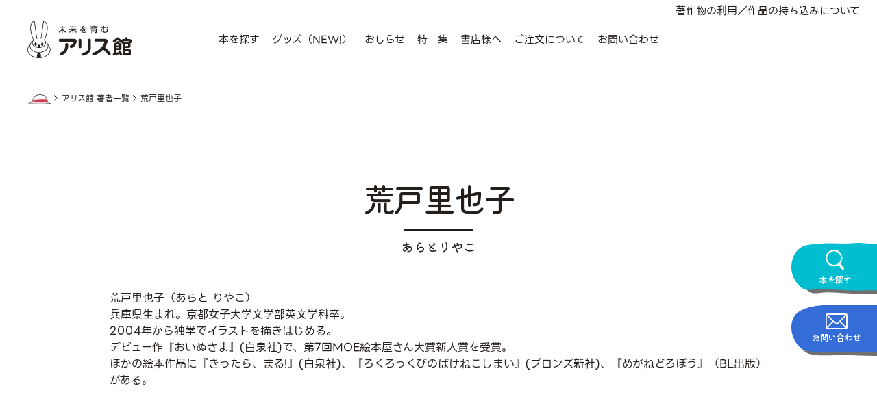

--- FILE ---
content_type: text/html; charset=UTF-8
request_url: https://www.alicekan.com/creator/%E8%8D%92%E6%88%B8%E9%87%8C%E4%B9%9F%E5%AD%90/
body_size: 8280
content:
<!DOCTYPE html>
<html class="no-js" lang="ja">
<head prefix="og: http://ogp.me/ns# fb: http://ogp.me/ns/fb# article: http://ogp.me/ns/article#">

<!-- Google Tag Manager -->
<script>(function(w,d,s,l,i){w[l]=w[l]||[];w[l].push({'gtm.start':
new Date().getTime(),event:'gtm.js'});var f=d.getElementsByTagName(s)[0],
j=d.createElement(s),dl=l!='dataLayer'?'&l='+l:'';j.async=true;j.src=
'https://www.googletagmanager.com/gtm.js?id='+i+dl;f.parentNode.insertBefore(j,f);
})(window,document,'script','dataLayer','GTM-T6M5S5H');</script>
<!-- End Google Tag Manager -->

	<meta charset="UTF-8">
	<meta name="viewport" content="width=device-width">
	<meta name="description" content="子どもの本・アリス館の公式サイトです。思いやりとやさしさにつながる豊かな感受性や想像力をはぐくむ本づくりをおこなっています。">

	<link rel="apple-touch-icon" sizes="180x180" href="/apple-touch-icon.png">

	
	<title>荒戸里也子 ｜ アリス館</title>
<meta name='robots' content='max-image-preview:large' />
<link rel="alternate" title="oEmbed (JSON)" type="application/json+oembed" href="https://www.alicekan.com/wp-json/oembed/1.0/embed?url=https%3A%2F%2Fwww.alicekan.com%2Fcreator%2F%25e8%258d%2592%25e6%2588%25b8%25e9%2587%258c%25e4%25b9%259f%25e5%25ad%2590%2F" />
<link rel="alternate" title="oEmbed (XML)" type="text/xml+oembed" href="https://www.alicekan.com/wp-json/oembed/1.0/embed?url=https%3A%2F%2Fwww.alicekan.com%2Fcreator%2F%25e8%258d%2592%25e6%2588%25b8%25e9%2587%258c%25e4%25b9%259f%25e5%25ad%2590%2F&#038;format=xml" />
<style id='wp-img-auto-sizes-contain-inline-css' type='text/css'>
img:is([sizes=auto i],[sizes^="auto," i]){contain-intrinsic-size:3000px 1500px}
/*# sourceURL=wp-img-auto-sizes-contain-inline-css */
</style>
<link rel='stylesheet' id='sbi_styles-css' href='https://www.alicekan.com/cms/wp-content/plugins/instagram-feed/css/sbi-styles.min.css?ver=6.6.1' type='text/css' media='all' />
<style id='wp-emoji-styles-inline-css' type='text/css'>

	img.wp-smiley, img.emoji {
		display: inline !important;
		border: none !important;
		box-shadow: none !important;
		height: 1em !important;
		width: 1em !important;
		margin: 0 0.07em !important;
		vertical-align: -0.1em !important;
		background: none !important;
		padding: 0 !important;
	}
/*# sourceURL=wp-emoji-styles-inline-css */
</style>
<style id='wp-block-library-inline-css' type='text/css'>
:root{--wp-block-synced-color:#7a00df;--wp-block-synced-color--rgb:122,0,223;--wp-bound-block-color:var(--wp-block-synced-color);--wp-editor-canvas-background:#ddd;--wp-admin-theme-color:#007cba;--wp-admin-theme-color--rgb:0,124,186;--wp-admin-theme-color-darker-10:#006ba1;--wp-admin-theme-color-darker-10--rgb:0,107,160.5;--wp-admin-theme-color-darker-20:#005a87;--wp-admin-theme-color-darker-20--rgb:0,90,135;--wp-admin-border-width-focus:2px}@media (min-resolution:192dpi){:root{--wp-admin-border-width-focus:1.5px}}.wp-element-button{cursor:pointer}:root .has-very-light-gray-background-color{background-color:#eee}:root .has-very-dark-gray-background-color{background-color:#313131}:root .has-very-light-gray-color{color:#eee}:root .has-very-dark-gray-color{color:#313131}:root .has-vivid-green-cyan-to-vivid-cyan-blue-gradient-background{background:linear-gradient(135deg,#00d084,#0693e3)}:root .has-purple-crush-gradient-background{background:linear-gradient(135deg,#34e2e4,#4721fb 50%,#ab1dfe)}:root .has-hazy-dawn-gradient-background{background:linear-gradient(135deg,#faaca8,#dad0ec)}:root .has-subdued-olive-gradient-background{background:linear-gradient(135deg,#fafae1,#67a671)}:root .has-atomic-cream-gradient-background{background:linear-gradient(135deg,#fdd79a,#004a59)}:root .has-nightshade-gradient-background{background:linear-gradient(135deg,#330968,#31cdcf)}:root .has-midnight-gradient-background{background:linear-gradient(135deg,#020381,#2874fc)}:root{--wp--preset--font-size--normal:16px;--wp--preset--font-size--huge:42px}.has-regular-font-size{font-size:1em}.has-larger-font-size{font-size:2.625em}.has-normal-font-size{font-size:var(--wp--preset--font-size--normal)}.has-huge-font-size{font-size:var(--wp--preset--font-size--huge)}.has-text-align-center{text-align:center}.has-text-align-left{text-align:left}.has-text-align-right{text-align:right}.has-fit-text{white-space:nowrap!important}#end-resizable-editor-section{display:none}.aligncenter{clear:both}.items-justified-left{justify-content:flex-start}.items-justified-center{justify-content:center}.items-justified-right{justify-content:flex-end}.items-justified-space-between{justify-content:space-between}.screen-reader-text{border:0;clip-path:inset(50%);height:1px;margin:-1px;overflow:hidden;padding:0;position:absolute;width:1px;word-wrap:normal!important}.screen-reader-text:focus{background-color:#ddd;clip-path:none;color:#444;display:block;font-size:1em;height:auto;left:5px;line-height:normal;padding:15px 23px 14px;text-decoration:none;top:5px;width:auto;z-index:100000}html :where(.has-border-color){border-style:solid}html :where([style*=border-top-color]){border-top-style:solid}html :where([style*=border-right-color]){border-right-style:solid}html :where([style*=border-bottom-color]){border-bottom-style:solid}html :where([style*=border-left-color]){border-left-style:solid}html :where([style*=border-width]){border-style:solid}html :where([style*=border-top-width]){border-top-style:solid}html :where([style*=border-right-width]){border-right-style:solid}html :where([style*=border-bottom-width]){border-bottom-style:solid}html :where([style*=border-left-width]){border-left-style:solid}html :where(img[class*=wp-image-]){height:auto;max-width:100%}:where(figure){margin:0 0 1em}html :where(.is-position-sticky){--wp-admin--admin-bar--position-offset:var(--wp-admin--admin-bar--height,0px)}@media screen and (max-width:600px){html :where(.is-position-sticky){--wp-admin--admin-bar--position-offset:0px}}

/*# sourceURL=wp-block-library-inline-css */
</style><style id='global-styles-inline-css' type='text/css'>
:root{--wp--preset--aspect-ratio--square: 1;--wp--preset--aspect-ratio--4-3: 4/3;--wp--preset--aspect-ratio--3-4: 3/4;--wp--preset--aspect-ratio--3-2: 3/2;--wp--preset--aspect-ratio--2-3: 2/3;--wp--preset--aspect-ratio--16-9: 16/9;--wp--preset--aspect-ratio--9-16: 9/16;--wp--preset--color--black: #000000;--wp--preset--color--cyan-bluish-gray: #abb8c3;--wp--preset--color--white: #ffffff;--wp--preset--color--pale-pink: #f78da7;--wp--preset--color--vivid-red: #cf2e2e;--wp--preset--color--luminous-vivid-orange: #ff6900;--wp--preset--color--luminous-vivid-amber: #fcb900;--wp--preset--color--light-green-cyan: #7bdcb5;--wp--preset--color--vivid-green-cyan: #00d084;--wp--preset--color--pale-cyan-blue: #8ed1fc;--wp--preset--color--vivid-cyan-blue: #0693e3;--wp--preset--color--vivid-purple: #9b51e0;--wp--preset--gradient--vivid-cyan-blue-to-vivid-purple: linear-gradient(135deg,rgb(6,147,227) 0%,rgb(155,81,224) 100%);--wp--preset--gradient--light-green-cyan-to-vivid-green-cyan: linear-gradient(135deg,rgb(122,220,180) 0%,rgb(0,208,130) 100%);--wp--preset--gradient--luminous-vivid-amber-to-luminous-vivid-orange: linear-gradient(135deg,rgb(252,185,0) 0%,rgb(255,105,0) 100%);--wp--preset--gradient--luminous-vivid-orange-to-vivid-red: linear-gradient(135deg,rgb(255,105,0) 0%,rgb(207,46,46) 100%);--wp--preset--gradient--very-light-gray-to-cyan-bluish-gray: linear-gradient(135deg,rgb(238,238,238) 0%,rgb(169,184,195) 100%);--wp--preset--gradient--cool-to-warm-spectrum: linear-gradient(135deg,rgb(74,234,220) 0%,rgb(151,120,209) 20%,rgb(207,42,186) 40%,rgb(238,44,130) 60%,rgb(251,105,98) 80%,rgb(254,248,76) 100%);--wp--preset--gradient--blush-light-purple: linear-gradient(135deg,rgb(255,206,236) 0%,rgb(152,150,240) 100%);--wp--preset--gradient--blush-bordeaux: linear-gradient(135deg,rgb(254,205,165) 0%,rgb(254,45,45) 50%,rgb(107,0,62) 100%);--wp--preset--gradient--luminous-dusk: linear-gradient(135deg,rgb(255,203,112) 0%,rgb(199,81,192) 50%,rgb(65,88,208) 100%);--wp--preset--gradient--pale-ocean: linear-gradient(135deg,rgb(255,245,203) 0%,rgb(182,227,212) 50%,rgb(51,167,181) 100%);--wp--preset--gradient--electric-grass: linear-gradient(135deg,rgb(202,248,128) 0%,rgb(113,206,126) 100%);--wp--preset--gradient--midnight: linear-gradient(135deg,rgb(2,3,129) 0%,rgb(40,116,252) 100%);--wp--preset--font-size--small: 13px;--wp--preset--font-size--medium: 20px;--wp--preset--font-size--large: 36px;--wp--preset--font-size--x-large: 42px;--wp--preset--spacing--20: 0.44rem;--wp--preset--spacing--30: 0.67rem;--wp--preset--spacing--40: 1rem;--wp--preset--spacing--50: 1.5rem;--wp--preset--spacing--60: 2.25rem;--wp--preset--spacing--70: 3.38rem;--wp--preset--spacing--80: 5.06rem;--wp--preset--shadow--natural: 6px 6px 9px rgba(0, 0, 0, 0.2);--wp--preset--shadow--deep: 12px 12px 50px rgba(0, 0, 0, 0.4);--wp--preset--shadow--sharp: 6px 6px 0px rgba(0, 0, 0, 0.2);--wp--preset--shadow--outlined: 6px 6px 0px -3px rgb(255, 255, 255), 6px 6px rgb(0, 0, 0);--wp--preset--shadow--crisp: 6px 6px 0px rgb(0, 0, 0);}:where(.is-layout-flex){gap: 0.5em;}:where(.is-layout-grid){gap: 0.5em;}body .is-layout-flex{display: flex;}.is-layout-flex{flex-wrap: wrap;align-items: center;}.is-layout-flex > :is(*, div){margin: 0;}body .is-layout-grid{display: grid;}.is-layout-grid > :is(*, div){margin: 0;}:where(.wp-block-columns.is-layout-flex){gap: 2em;}:where(.wp-block-columns.is-layout-grid){gap: 2em;}:where(.wp-block-post-template.is-layout-flex){gap: 1.25em;}:where(.wp-block-post-template.is-layout-grid){gap: 1.25em;}.has-black-color{color: var(--wp--preset--color--black) !important;}.has-cyan-bluish-gray-color{color: var(--wp--preset--color--cyan-bluish-gray) !important;}.has-white-color{color: var(--wp--preset--color--white) !important;}.has-pale-pink-color{color: var(--wp--preset--color--pale-pink) !important;}.has-vivid-red-color{color: var(--wp--preset--color--vivid-red) !important;}.has-luminous-vivid-orange-color{color: var(--wp--preset--color--luminous-vivid-orange) !important;}.has-luminous-vivid-amber-color{color: var(--wp--preset--color--luminous-vivid-amber) !important;}.has-light-green-cyan-color{color: var(--wp--preset--color--light-green-cyan) !important;}.has-vivid-green-cyan-color{color: var(--wp--preset--color--vivid-green-cyan) !important;}.has-pale-cyan-blue-color{color: var(--wp--preset--color--pale-cyan-blue) !important;}.has-vivid-cyan-blue-color{color: var(--wp--preset--color--vivid-cyan-blue) !important;}.has-vivid-purple-color{color: var(--wp--preset--color--vivid-purple) !important;}.has-black-background-color{background-color: var(--wp--preset--color--black) !important;}.has-cyan-bluish-gray-background-color{background-color: var(--wp--preset--color--cyan-bluish-gray) !important;}.has-white-background-color{background-color: var(--wp--preset--color--white) !important;}.has-pale-pink-background-color{background-color: var(--wp--preset--color--pale-pink) !important;}.has-vivid-red-background-color{background-color: var(--wp--preset--color--vivid-red) !important;}.has-luminous-vivid-orange-background-color{background-color: var(--wp--preset--color--luminous-vivid-orange) !important;}.has-luminous-vivid-amber-background-color{background-color: var(--wp--preset--color--luminous-vivid-amber) !important;}.has-light-green-cyan-background-color{background-color: var(--wp--preset--color--light-green-cyan) !important;}.has-vivid-green-cyan-background-color{background-color: var(--wp--preset--color--vivid-green-cyan) !important;}.has-pale-cyan-blue-background-color{background-color: var(--wp--preset--color--pale-cyan-blue) !important;}.has-vivid-cyan-blue-background-color{background-color: var(--wp--preset--color--vivid-cyan-blue) !important;}.has-vivid-purple-background-color{background-color: var(--wp--preset--color--vivid-purple) !important;}.has-black-border-color{border-color: var(--wp--preset--color--black) !important;}.has-cyan-bluish-gray-border-color{border-color: var(--wp--preset--color--cyan-bluish-gray) !important;}.has-white-border-color{border-color: var(--wp--preset--color--white) !important;}.has-pale-pink-border-color{border-color: var(--wp--preset--color--pale-pink) !important;}.has-vivid-red-border-color{border-color: var(--wp--preset--color--vivid-red) !important;}.has-luminous-vivid-orange-border-color{border-color: var(--wp--preset--color--luminous-vivid-orange) !important;}.has-luminous-vivid-amber-border-color{border-color: var(--wp--preset--color--luminous-vivid-amber) !important;}.has-light-green-cyan-border-color{border-color: var(--wp--preset--color--light-green-cyan) !important;}.has-vivid-green-cyan-border-color{border-color: var(--wp--preset--color--vivid-green-cyan) !important;}.has-pale-cyan-blue-border-color{border-color: var(--wp--preset--color--pale-cyan-blue) !important;}.has-vivid-cyan-blue-border-color{border-color: var(--wp--preset--color--vivid-cyan-blue) !important;}.has-vivid-purple-border-color{border-color: var(--wp--preset--color--vivid-purple) !important;}.has-vivid-cyan-blue-to-vivid-purple-gradient-background{background: var(--wp--preset--gradient--vivid-cyan-blue-to-vivid-purple) !important;}.has-light-green-cyan-to-vivid-green-cyan-gradient-background{background: var(--wp--preset--gradient--light-green-cyan-to-vivid-green-cyan) !important;}.has-luminous-vivid-amber-to-luminous-vivid-orange-gradient-background{background: var(--wp--preset--gradient--luminous-vivid-amber-to-luminous-vivid-orange) !important;}.has-luminous-vivid-orange-to-vivid-red-gradient-background{background: var(--wp--preset--gradient--luminous-vivid-orange-to-vivid-red) !important;}.has-very-light-gray-to-cyan-bluish-gray-gradient-background{background: var(--wp--preset--gradient--very-light-gray-to-cyan-bluish-gray) !important;}.has-cool-to-warm-spectrum-gradient-background{background: var(--wp--preset--gradient--cool-to-warm-spectrum) !important;}.has-blush-light-purple-gradient-background{background: var(--wp--preset--gradient--blush-light-purple) !important;}.has-blush-bordeaux-gradient-background{background: var(--wp--preset--gradient--blush-bordeaux) !important;}.has-luminous-dusk-gradient-background{background: var(--wp--preset--gradient--luminous-dusk) !important;}.has-pale-ocean-gradient-background{background: var(--wp--preset--gradient--pale-ocean) !important;}.has-electric-grass-gradient-background{background: var(--wp--preset--gradient--electric-grass) !important;}.has-midnight-gradient-background{background: var(--wp--preset--gradient--midnight) !important;}.has-small-font-size{font-size: var(--wp--preset--font-size--small) !important;}.has-medium-font-size{font-size: var(--wp--preset--font-size--medium) !important;}.has-large-font-size{font-size: var(--wp--preset--font-size--large) !important;}.has-x-large-font-size{font-size: var(--wp--preset--font-size--x-large) !important;}
/*# sourceURL=global-styles-inline-css */
</style>

<style id='classic-theme-styles-inline-css' type='text/css'>
/*! This file is auto-generated */
.wp-block-button__link{color:#fff;background-color:#32373c;border-radius:9999px;box-shadow:none;text-decoration:none;padding:calc(.667em + 2px) calc(1.333em + 2px);font-size:1.125em}.wp-block-file__button{background:#32373c;color:#fff;text-decoration:none}
/*# sourceURL=/wp-includes/css/classic-themes.min.css */
</style>
<link rel='stylesheet' id='destyle-css' href='https://www.alicekan.com/cms/wp-content/themes/alicekan/assets/css/destyle.css?ver=6.9' type='text/css' media='all' />
<link rel='stylesheet' id='style-css' href='https://www.alicekan.com/cms/wp-content/themes/alicekan/assets/css/style.css?1725850320&#038;ver=6.9' type='text/css' media='all' />
<script type="text/javascript" src="https://www.alicekan.com/cms/wp-includes/js/jquery/jquery.min.js?ver=3.7.1" id="jquery-core-js"></script>
<script type="text/javascript" src="https://www.alicekan.com/cms/wp-includes/js/jquery/jquery-migrate.min.js?ver=3.4.1" id="jquery-migrate-js"></script>
<script type="text/javascript" src="https://www.alicekan.com/cms/wp-content/themes/alicekan/assets/js/main.js?1675300800&amp;ver=6.9" id="main-js"></script>
<link rel="https://api.w.org/" href="https://www.alicekan.com/wp-json/" /><link rel="alternate" title="JSON" type="application/json" href="https://www.alicekan.com/wp-json/wp/v2/creator/7669" /><link rel="EditURI" type="application/rsd+xml" title="RSD" href="https://www.alicekan.com/cms/xmlrpc.php?rsd" />
<meta name="generator" content="WordPress 6.9" />
<link rel="canonical" href="https://www.alicekan.com/creator/%e8%8d%92%e6%88%b8%e9%87%8c%e4%b9%9f%e5%ad%90/" />
<link rel='shortlink' href='https://www.alicekan.com/?p=7669' />
<link rel="icon" href="https://www.alicekan.com/cms/wp-content/uploads/2023/02/cropped-favicon-32x32.png" sizes="32x32" />
<link rel="icon" href="https://www.alicekan.com/cms/wp-content/uploads/2023/02/cropped-favicon-192x192.png" sizes="192x192" />
<link rel="apple-touch-icon" href="https://www.alicekan.com/cms/wp-content/uploads/2023/02/cropped-favicon-180x180.png" />
<meta name="msapplication-TileImage" content="https://www.alicekan.com/cms/wp-content/uploads/2023/02/cropped-favicon-270x270.png" />
</head>

<body class="wp-singular creator-template-default single single-creator postid-7669 wp-theme-alicekan">
<!-- Google Tag Manager (noscript) -->
<noscript><iframe src="https://www.googletagmanager.com/ns.html?id=GTM-T6M5S5H"
height="0" width="0" style="display:none;visibility:hidden"></iframe></noscript>
<!-- End Google Tag Manager (noscript) -->
<div id="site-wrapper">

<header>
	<div class="inner">
		<p class="header_logo"><a href="https://www.alicekan.com/"><img src="https://www.alicekan.com/cms/wp-content/themes/alicekan/assets/images/common/logo-brown.svg" alt="未来を育むアリス館"></a></p>

		<nav class="glnavi">
			<div class="glnavi_buttons _font-decoration">
				<p class="glnavi_buttons-item -search"><a href="#search_modal" class="js-modalButton">本を探す</a></p>
				<p class="glnavi_buttons-item -contact"><a href="https://www.alicekan.com/faq/#contact">お問い合わせ</a></p>
			</div>

			<ul class="glnavi_list">
				<li class="glnavi_list-item _pcOnly"><a href="#search_modal" class="js-modalButton">本を探す</a></li>
				<li class="glnavi_list-item"><a href="https://alicekan.official.ec" target="_blank">グッズ（NEW!）</a></li>
				<li class="glnavi_list-item"><a href="https://www.alicekan.com/news/">おしらせ</a></li>
				<li class="glnavi_list-item"><a href="https://www.alicekan.com/special_feature/">特　集</a></li>
				<li class="glnavi_list-item"><a href="https://www.alicekan.com/tools/">書店様へ</a></li>
				<li class="glnavi_list-item"><a href="https://www.alicekan.com/order/">ご注文について</a></li>
				<li class="glnavi_list-item"><a href="https://www.alicekan.com/faq/#contact">お問い合わせ</a></li>
			</ul>
			<p class="glnavi_link"><a href="https://www.alicekan.com/faq/#copyrighted">著作物の利用</a><span class="_pcOnly">／</span><br class="_spOnly"><a href="https://www.alicekan.com/faq/#about">作品の持ち込みについて</a></p>
		</nav>

		<div class="menu-button">
			<span></span>
		</div>
	</div>
</header>
<main id="creator">

	<div class="topicpath">
		<div class="inner">
			<ul>
				<li><a href="https://www.alicekan.com/">HOME</a></li>
				
				
								<li><a href="https://www.alicekan.com/author">アリス館 著者一覧</a></li>
				
				
								<li>荒戸里也子</li>
				
							</ul>
		</div>
	</div>

<article class="section">
	<div class="inner">
				<h1 class="creator_name _font-decoration" data-kana="あらとりやこ">荒戸里也子</h1>
		
		<p class="creator_profile">荒戸里也子（あらと りやこ）<br />
兵庫県生まれ。京都女子大学文学部英文学科卒。<br />
2004年から独学でイラストを描きはじめる。<br />
デビュー作『おいぬさま』(白泉社)で、第7回MOE絵本屋さん大賞新人賞を受賞。<br />
ほかの絵本作品に『きったら、まる!』(白泉社)、『ろくろっくびのばけねこしまい』(ブロンズ新社)、『めがねどろぼう』（BL出版）がある。<br />
</p>

				<div class="creator_sns">
																				</div>
		
								<div class="books_list">			
						<div class="books_list-item "><a href="https://www.alicekan.com/books/7668">
				<div class="books_list-image">
								<img src="https://www.alicekan.com/cms/wp-content/uploads/2023/04/9784752010593-229x300.jpg" alt="荒戸里也子">
								</div>
				<div class="books_list-box">
					<h2 class="books_list-title">ようかいわんさかかわくだり</h2>
					<div class="books_list-data">
																									</div>
					<p class="books_list-agemark">４歳から</p>
					<p class="books_list-creater">
																	<span>荒戸里也子／作</span>																</p>
									</div>
			</a></div>
						
		</div>
		
			</div>
</article>


<footer>
	<p id="pagetop"><a href="#site-wrapper">PAGETOP</a></p>

	<div id="float_menu" class="_font-decoration">
		<p class="float_menu-item -search"><a href="#search_modal" class="js-modalButton">本を探す</a></p>
		<p class="float_menu-item -contact"><a href="https://www.alicekan.com/faq/#contact">お問い合わせ</a></p>
	</div>
	
	<div class="footer_navi">
		<div class="inner">
			<p class="footer_logo"><a href="https://www.alicekan.com/"><img src="https://www.alicekan.com/cms/wp-content/themes/alicekan/assets/images/common/logo-brown.svg" alt="未来を育むアリス館"></a></p>

			<div class="list">
				<dl class="list_item -search">
					<dt>本を探す</dt>
					<dd><a href="https://www.alicekan.com/author">著者で探す</a></dd>
					<dd><a href="https://www.alicekan.com/genre">ジャンルで探す</a></dd>
					<dd><a href="https://www.alicekan.com/series">シリーズから探す</a></dd>
				</dl>
				<dl class="list_item -news">
					<dt><a href="https://www.alicekan.com/news/">おしらせ</a></dt>
															<dd><a href="https://www.alicekan.com/news/newbooks/">新刊情報</a></dd>
										<dd><a href="https://www.alicekan.com/news/event/">イベント情報</a></dd>
										<dd><a href="https://www.alicekan.com/news/news/">ニュース</a></dd>
									</dl>
				<ul class="list_item -link">
					<li><a href="https://www.alicekan.com/new_books/">新刊情報</a></li>
					<li><a href="https://alicekan.official.ec" target="_blank">グッズ（NEW!）</a></li>
					<li><a href="https://www.alicekan.com/tools/">書店様へ</a></li>
					<li><a href="https://www.alicekan.com/special_feature/">特集</a></li>
					<li><a href="https://www.alicekan.com/order/">ご注文について</a></li>
					<li><a href="https://www.alicekan.com/faq/#contact">お問い合わせ</a></li>
					<li><a href="https://www.alicekan.com/info/">会社情報</a></li>
					<li><a href="https://www.alicekan.com/privacypolicy/">個人情報保護方針</a></li>
					<li><a href="https://www.alicekan.com/tokushoho/">特定商取引法に基づく表記</a></li>
					<li><a href="https://www.alicekan.com/faq/">よくあるご質問</a></li>
				</ul>
			</div>			
		</div>
	</div>
	<div class="footer_bottom">
		<div class="inner">
			<p class="copyright">Copyright © 2022 アリス館. All Rights Reserved.</p>
			<ul class="sns">
				<li><a href="https://x.com/alice_kan" target="_blank"><img src="https://www.alicekan.com/cms/wp-content/themes/alicekan/assets/images/common/icon_x.png" alt="X"></a></li>
				<li><a href="https://www.instagram.com/alicekan_ehon/" target="_blank"><img src="https://www.alicekan.com/cms/wp-content/themes/alicekan/assets/images/common/icon_instagram.svg" alt="Instagram"></a></li>
				<li><a href="https://www.youtube.com/@user-sl9qc2rn6c" target="_blank"><img src="https://www.alicekan.com/cms/wp-content/themes/alicekan/assets/images/common/icon_youtube.svg" alt="YouTube"></a></li>
			</ul>
		</div>	
	</div>
</footer>

<div id="search_modal" class="js-modalContent search_modal">
	<p class="search_modal-close js-close">×</p>
	<div class="search_modal-inner">
		<div class="search_books">	
	<form role="search" method="get" class="search-form" action="https://www.alicekan.com/">
		<label for="search_input-01" class="search_books-label" class="">キーワード検索</label>
		<div class="search_books-item">
			<div class="input_wrap">
				<input type="search" id="search_input-01" class="form_input" value="" name="s" placeholder="入力してください">
			</div>
		</div>
		<label for="search_input-02" class="search_books-label">ISBNで探す</label>
		<div class="search_books-item">
			978-4-7520- <div class="input_wrap"><input type="search" id="search_input-02" class="search-field" value="" name="isbn"></div>
		</div>
		<label for="haihon_year" class="search_books-label">発売年度で探す</label>
		<div class="search_books-item">
			<div class="select-wrap">
				<select name="haihon_year" id="haihon_year">
					<option value="">選択してください</option>
																				<option value="2025">2025</option>
										<option value="2024">2024</option>
										<option value="2023">2023</option>
										<option value="2022">2022</option>
										<option value="2021">2021</option>
										<option value="2020">2020</option>
										<option value="2019">2019</option>
										<option value="2018">2018</option>
										<option value="2017">2017</option>
										<option value="2016">2016</option>
										<option value="2015">2015</option>
										<option value="2014">2014</option>
										<option value="2013">2013</option>
										<option value="2012">2012</option>
										<option value="2011">2011</option>
										<option value="2010">2010</option>
										<option value="2009">2009</option>
										<option value="2008">2008</option>
										<option value="2007">2007</option>
										<option value="2006">2006</option>
										<option value="2005">2005</option>
										<option value="2004">2004</option>
										<option value="2003">2003</option>
										<option value="2002">2002</option>
										<option value="2001">2001</option>
										<option value="2000">2000</option>
										<option value="1999">1999</option>
										<option value="1998">1998</option>
										<option value="1997">1997</option>
										<option value="1996">1996</option>
										<option value="1995">1995</option>
										<option value="1993">1993</option>
										<option value="1984">1984</option>
										<option value="1973">1973</option>
									</select>
			</div>
		</div>
		<input type="hidden" class="search-field" value="books" name="post_type">
		<div class="submit_wrap -shadow">
			<input type="submit" class="form_submit" value="検索">
		</div>
	</form>
</div>
		<div class="search_modal-menu">
			<ul>
				<li><a href="https://www.alicekan.com/author"><span>著者で探す</span></a></li>
				<li><a href="https://www.alicekan.com/genre"><span>ジャンルで探す</span></a></li>
				<li><a href="https://www.alicekan.com/series"><span>シリーズで探す</span></a></li>
			</ul>
		</div>
	</div>
</div>

</div><!-- #site-wrapper -->

<script type="speculationrules">
{"prefetch":[{"source":"document","where":{"and":[{"href_matches":"/*"},{"not":{"href_matches":["/cms/wp-*.php","/cms/wp-admin/*","/cms/wp-content/uploads/*","/cms/wp-content/*","/cms/wp-content/plugins/*","/cms/wp-content/themes/alicekan/*","/*\\?(.+)"]}},{"not":{"selector_matches":"a[rel~=\"nofollow\"]"}},{"not":{"selector_matches":".no-prefetch, .no-prefetch a"}}]},"eagerness":"conservative"}]}
</script>
<!-- Instagram Feed JS -->
<script type="text/javascript">
var sbiajaxurl = "https://www.alicekan.com/cms/wp-admin/admin-ajax.php";
</script>
<script id="wp-emoji-settings" type="application/json">
{"baseUrl":"https://s.w.org/images/core/emoji/17.0.2/72x72/","ext":".png","svgUrl":"https://s.w.org/images/core/emoji/17.0.2/svg/","svgExt":".svg","source":{"concatemoji":"https://www.alicekan.com/cms/wp-includes/js/wp-emoji-release.min.js?ver=6.9"}}
</script>
<script type="module">
/* <![CDATA[ */
/*! This file is auto-generated */
const a=JSON.parse(document.getElementById("wp-emoji-settings").textContent),o=(window._wpemojiSettings=a,"wpEmojiSettingsSupports"),s=["flag","emoji"];function i(e){try{var t={supportTests:e,timestamp:(new Date).valueOf()};sessionStorage.setItem(o,JSON.stringify(t))}catch(e){}}function c(e,t,n){e.clearRect(0,0,e.canvas.width,e.canvas.height),e.fillText(t,0,0);t=new Uint32Array(e.getImageData(0,0,e.canvas.width,e.canvas.height).data);e.clearRect(0,0,e.canvas.width,e.canvas.height),e.fillText(n,0,0);const a=new Uint32Array(e.getImageData(0,0,e.canvas.width,e.canvas.height).data);return t.every((e,t)=>e===a[t])}function p(e,t){e.clearRect(0,0,e.canvas.width,e.canvas.height),e.fillText(t,0,0);var n=e.getImageData(16,16,1,1);for(let e=0;e<n.data.length;e++)if(0!==n.data[e])return!1;return!0}function u(e,t,n,a){switch(t){case"flag":return n(e,"\ud83c\udff3\ufe0f\u200d\u26a7\ufe0f","\ud83c\udff3\ufe0f\u200b\u26a7\ufe0f")?!1:!n(e,"\ud83c\udde8\ud83c\uddf6","\ud83c\udde8\u200b\ud83c\uddf6")&&!n(e,"\ud83c\udff4\udb40\udc67\udb40\udc62\udb40\udc65\udb40\udc6e\udb40\udc67\udb40\udc7f","\ud83c\udff4\u200b\udb40\udc67\u200b\udb40\udc62\u200b\udb40\udc65\u200b\udb40\udc6e\u200b\udb40\udc67\u200b\udb40\udc7f");case"emoji":return!a(e,"\ud83e\u1fac8")}return!1}function f(e,t,n,a){let r;const o=(r="undefined"!=typeof WorkerGlobalScope&&self instanceof WorkerGlobalScope?new OffscreenCanvas(300,150):document.createElement("canvas")).getContext("2d",{willReadFrequently:!0}),s=(o.textBaseline="top",o.font="600 32px Arial",{});return e.forEach(e=>{s[e]=t(o,e,n,a)}),s}function r(e){var t=document.createElement("script");t.src=e,t.defer=!0,document.head.appendChild(t)}a.supports={everything:!0,everythingExceptFlag:!0},new Promise(t=>{let n=function(){try{var e=JSON.parse(sessionStorage.getItem(o));if("object"==typeof e&&"number"==typeof e.timestamp&&(new Date).valueOf()<e.timestamp+604800&&"object"==typeof e.supportTests)return e.supportTests}catch(e){}return null}();if(!n){if("undefined"!=typeof Worker&&"undefined"!=typeof OffscreenCanvas&&"undefined"!=typeof URL&&URL.createObjectURL&&"undefined"!=typeof Blob)try{var e="postMessage("+f.toString()+"("+[JSON.stringify(s),u.toString(),c.toString(),p.toString()].join(",")+"));",a=new Blob([e],{type:"text/javascript"});const r=new Worker(URL.createObjectURL(a),{name:"wpTestEmojiSupports"});return void(r.onmessage=e=>{i(n=e.data),r.terminate(),t(n)})}catch(e){}i(n=f(s,u,c,p))}t(n)}).then(e=>{for(const n in e)a.supports[n]=e[n],a.supports.everything=a.supports.everything&&a.supports[n],"flag"!==n&&(a.supports.everythingExceptFlag=a.supports.everythingExceptFlag&&a.supports[n]);var t;a.supports.everythingExceptFlag=a.supports.everythingExceptFlag&&!a.supports.flag,a.supports.everything||((t=a.source||{}).concatemoji?r(t.concatemoji):t.wpemoji&&t.twemoji&&(r(t.twemoji),r(t.wpemoji)))});
//# sourceURL=https://www.alicekan.com/cms/wp-includes/js/wp-emoji-loader.min.js
/* ]]> */
</script>

</body>
</html>


--- FILE ---
content_type: image/svg+xml
request_url: https://www.alicekan.com/cms/wp-content/themes/alicekan/assets/images/common/icon_search.svg
body_size: 198
content:
<svg xmlns="http://www.w3.org/2000/svg" xmlns:xlink="http://www.w3.org/1999/xlink" width="26.818" height="29.267" viewBox="0 0 26.818 29.267">
  <defs>
    <clipPath id="clip-path">
      <rect id="長方形_1106" data-name="長方形 1106" width="26.818" height="29.267" fill="none"/>
    </clipPath>
  </defs>
  <g id="グループ_138" data-name="グループ 138" clip-path="url(#clip-path)">
    <path id="パス_1624" data-name="パス 1624" d="M21.582,4.362a12.223,12.223,0,1,0-2.995,18.29l5,5.963a1.827,1.827,0,0,0,2.8-2.349l-5-5.963a12.242,12.242,0,0,0,.195-15.941M18.665,19.9A10.031,10.031,0,1,1,19.9,5.771,10.042,10.042,0,0,1,18.665,19.9" transform="translate(0 0)" fill="#fff"/>
  </g>
</svg>


--- FILE ---
content_type: image/svg+xml
request_url: https://www.alicekan.com/cms/wp-content/themes/alicekan/assets/images/common/icon_youtube.svg
body_size: 265
content:
<svg id="YouTubeアイコン" xmlns="http://www.w3.org/2000/svg" xmlns:xlink="http://www.w3.org/1999/xlink" width="34.885" height="24.419" viewBox="0 0 34.885 24.419">
  <defs>
    <clipPath id="clip-path">
      <rect id="長方形_1103" data-name="長方形 1103" width="34.885" height="24.419" fill="#251f1c"/>
    </clipPath>
  </defs>
  <g id="グループ_135" data-name="グループ 135" clip-path="url(#clip-path)">
    <path id="パス_1620" data-name="パス 1620" d="M34.885,12.21a45.393,45.393,0,0,1-.729,8.4,4.368,4.368,0,0,1-3.084,3.084c-2.721.729-13.63.729-13.63.729s-10.909,0-13.629-.729A4.368,4.368,0,0,1,.729,20.606,45.393,45.393,0,0,1,0,12.21a45.39,45.39,0,0,1,.729-8.4A4.369,4.369,0,0,1,3.813.729C6.534,0,17.442,0,17.442,0s10.909,0,13.63.729a4.369,4.369,0,0,1,3.084,3.085,45.39,45.39,0,0,1,.729,8.4M13.954,17.442l9.063-5.233L13.954,6.977Z" transform="translate(0 0)" fill="#251f1c"/>
  </g>
</svg>
